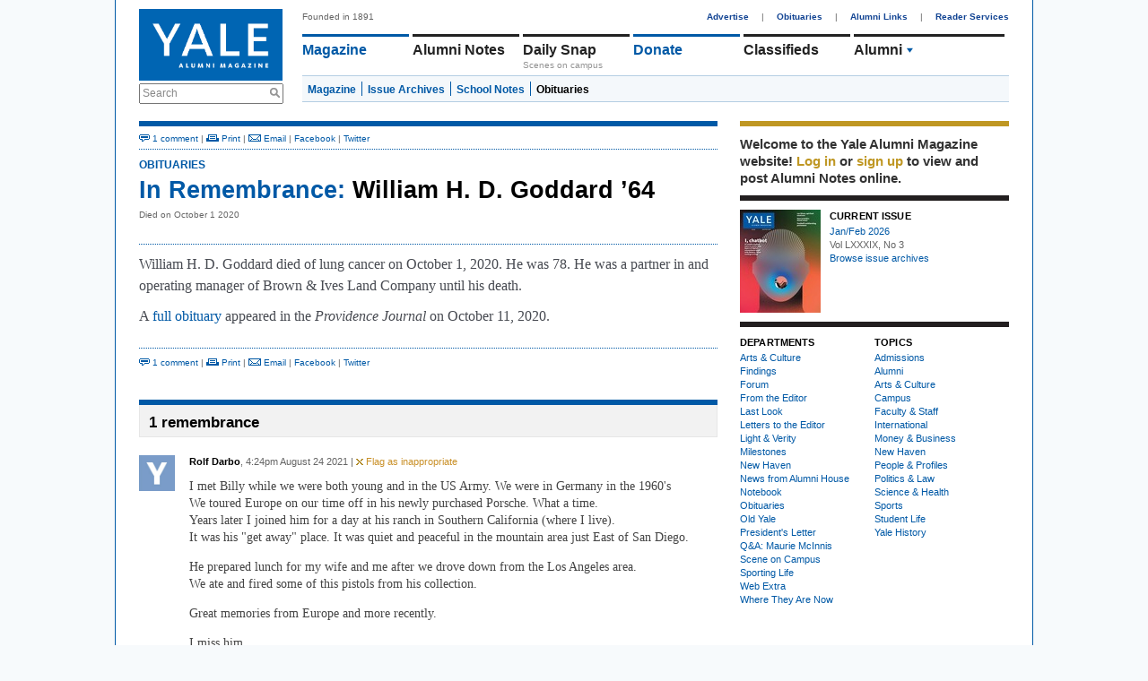

--- FILE ---
content_type: text/html; charset=utf-8
request_url: https://yalealumnimagazine.org/obituaries/5628-william-h-d-goddard-64
body_size: 6678
content:
<!DOCTYPE html PUBLIC "-//W3C//DTD XHTML 1.0 Transitional//EN"
       "http://www.w3.org/TR/xhtml1/DTD/xhtml1-transitional.dtd">

<html xmlns="http://www.w3.org/1999/xhtml" xml:lang="en" lang="en">
<head>
  <meta http-equiv="content-type" content="text/html;charset=UTF-8" />
  <title>William H. D. Goddard ’64 | Obituaries | Yale Alumni Magazine</title>
<meta name="csrf-param" content="authenticity_token" />
<meta name="csrf-token" content="XbdnDJ9vlAYgED/Z4Fg4rEprP+tTK9LVHZyw2FXV4bh9pJQPp7ugfA6MeatUUxEHtM5A1P0N2a/DGkHzY7xAKg==" />
<script>
  function GA_googleFillSlot(data) {
    // Define function for clients with ad blockers. Without ad blockers this
    // will be overriden by Google
  }
</script>
<script src="/assets/application-4fa8524d19f9b16de1148dd4e12ceaf6.js"></script>
<script src="//partner.googleadservices.com/gampad/google_service.js"></script>
<script async='async' src='https://securepubads.g.doubleclick.net/tag/js/gpt.js'></script>
<script>
  var googletag = googletag || {};
  googletag.cmd = googletag.cmd || [];
</script>
<script>
    googletag.cmd.push(function() {
    // Collapse unfilled placements
    googletag.pubads().collapseEmptyDivs();
  
    // Define the ad slots
    googletag.defineSlot('/1091102/leaderboard', [728, 90], 'div-gpt-ad-1549902195738-0').addService(googletag.pubads());
    googletag.defineSlot('/1091102/medium_rectangle', [300, 250], 'div-gpt-ad-1523642921485-0').addService(googletag.pubads());
    googletag.defineSlot('/1091102/medium_rectangle2', [300, 250], 'div-gpt-ad-1522953141467-0').addService(googletag.pubads());
    googletag.defineSlot('/1091102/medium_rectangle3', [300, 250], 'div-gpt-ad-1522953262864-0').addService(googletag.pubads());
    googletag.defineSlot('/1091102/halfpage_300x600', [300, 600], 'div-gpt-ad-1535038833866-0').addService(googletag.pubads());
  
    // Fill all ads at once
    googletag.pubads().enableSingleRequest();
  
    // Fire when ready
    googletag.enableServices();
  });
</script>
<script>
  GS_googleAddAdSenseService("ca-pub-3148622329363850");
  GS_googleEnableAllServices();
</script>
<script>
  GA_googleAddSlot('ca-pub-3148622329363850', 'leaderboard');
  GA_googleAddSlot('ca-pub-3148622329363850', 'homepage1');
  GA_googleAddSlot('ca-pub-3148622329363850', 'medium_rectangle');
  GA_googleAddSlot('ca-pub-3148622329363850', 'homepage2');
  GA_googleAddSlot('ca-pub-3148622329363850', 'homepage3');
</script>
<script>
  GA_googleFetchAds();
</script>
<link rel="stylesheet" media="screen" href="//maxcdn.bootstrapcdn.com/font-awesome/4.2.0/css/font-awesome.min.css" />
<link rel="stylesheet" media="all" href="/assets/application-a82e96dd9b6285e1c2bdae9654f5b8db.css" />
<link rel="stylesheet" media="print" href="/assets/print-67f069cb3a5e1b3050ef647a3a809d3c.css" />
<script>
  var authenticity_token = "uZRn2TH56qzWP2ogDONolLnHxrY/qRSOivjgIlKLf1WZh5TaCS3e1vijLFK46EE/R2K5iZGPH/RUfhEJZOLexw==";
</script>
<script async src='https://www.googletagmanager.com/gtag/js?id=G-2PFMJ4VYHL'></script>
<script>
  window.dataLayer = window.dataLayer || [];
  function gtag(){dataLayer.push(arguments);}
  gtag('js', new Date());
  
  gtag('config', 'G-2PFMJ4VYHL');
</script>


</head>
<body class="obituaries-show">
  <div id="global_spinner" style="display:none;"><img src="/assets/ajax_spinner-ca4743f6b0e635f223e479c525a1a872.gif" alt="Ajax spinner" /> loading</div>
  
  <div id="wrapper">
    <div id="header">
  <div id="header_left">
    <a href="/"><img id="logo" src="/assets/logo-145096eabae02a1a8f1b4c65b85227d9.jpg" alt="Logo" /></a>
    <div class="search_container">
      <form action="/search" accept-charset="UTF-8" method="get"><input name="utf8" type="hidden" value="&#x2713;" />
        <label class="infield" for="site_search">Search</label>
        <img src="/assets/design/search_gray-a9af5fdf9165eedba877fcc37e0b71ec.png" alt="Search gray" />
        <input type="text" name="site_search" id="site_search" required="required" />
        <input type="submit" name="commit" value="Search" style="display: none;" />
        <script>
//<![CDATA[

          Yam.Search.init();

//]]>
</script></form>    </div>
  </div>
  <div id="header_right">
    <span id="tagline">Founded in 1891</span>
    <div id="top_nav">
      <a href="/advertise">Advertise</a> |
      <a href="/obituaries">Obituaries</a> |
      <a href="/alumni-links">Alumni Links</a> |
      <a href="/reader-services" class="last">Reader Services</a>
    </div>
    <ul id='main_nav'>
<li class='menu magazine_nav_item' data-section='magazine'>
<a href="/magazine">Magazine</a>
</li>
<li class='alumni_notes_nav_item menu' data-section='alumni_notes'>
<a href="/notes">Alumni Notes</a>
<div class='nav_item_caption' id='notes_excerpt'>
</div>
</li>
<li class='menu blogs_nav_item' data-section='blogs'>
<a href="/blogs">Daily Snap</a>
<div class='nav_item_caption'>
Scenes on campus
</div>
</li>
<li class='menu donate_nav_item' data-section='donate'>
<a href="/donate">Donate</a>
</li>
<li class='menu classifieds_nav_item' data-section='classifieds'>
<a href="/classifieds">Classifieds</a>
</li>
<li class='menu topics_nav_item' data-section='topics'>
<ul id='topics_menu'>
<li class='topic_menu_item hidden_topic_menu_item'>
<a class="topic_link" href="/magazine/topics/admissions">Admissions</a>
<img class="topic_arrow_image" src="/assets/topic_arrow_down-f9bdc36a03c9878f1142565f9c1c5d49.png" alt="Topic arrow down" />
</li>
<li class='topic_menu_item active_topic_menu_item'>
<a class="topic_link" href="/magazine/topics/yalies">Alumni</a>
<img class="topic_arrow_image" src="/assets/topic_arrow_down-f9bdc36a03c9878f1142565f9c1c5d49.png" alt="Topic arrow down" />
</li>
<li class='topic_menu_item hidden_topic_menu_item'>
<a class="topic_link" href="/magazine/topics/arts">Arts &amp; Culture </a>
<img class="topic_arrow_image" src="/assets/topic_arrow_down-f9bdc36a03c9878f1142565f9c1c5d49.png" alt="Topic arrow down" />
</li>
<li class='topic_menu_item hidden_topic_menu_item'>
<a class="topic_link" href="/magazine/topics/campus">Campus</a>
<img class="topic_arrow_image" src="/assets/topic_arrow_down-f9bdc36a03c9878f1142565f9c1c5d49.png" alt="Topic arrow down" />
</li>
<li class='topic_menu_item hidden_topic_menu_item'>
<a class="topic_link" href="/magazine/topics/faculty">Faculty &amp; Staff</a>
<img class="topic_arrow_image" src="/assets/topic_arrow_down-f9bdc36a03c9878f1142565f9c1c5d49.png" alt="Topic arrow down" />
</li>
<li class='topic_menu_item hidden_topic_menu_item'>
<a class="topic_link" href="/magazine/topics/world">International</a>
<img class="topic_arrow_image" src="/assets/topic_arrow_down-f9bdc36a03c9878f1142565f9c1c5d49.png" alt="Topic arrow down" />
</li>
<li class='topic_menu_item hidden_topic_menu_item'>
<a class="topic_link" href="/magazine/topics/business">Money &amp; Business</a>
<img class="topic_arrow_image" src="/assets/topic_arrow_down-f9bdc36a03c9878f1142565f9c1c5d49.png" alt="Topic arrow down" />
</li>
<li class='topic_menu_item hidden_topic_menu_item'>
<a class="topic_link" href="/magazine/topics/newhaven">New Haven</a>
<img class="topic_arrow_image" src="/assets/topic_arrow_down-f9bdc36a03c9878f1142565f9c1c5d49.png" alt="Topic arrow down" />
</li>
<li class='topic_menu_item hidden_topic_menu_item'>
<a class="topic_link" href="/magazine/topics/profiles">People &amp; Profiles</a>
<img class="topic_arrow_image" src="/assets/topic_arrow_down-f9bdc36a03c9878f1142565f9c1c5d49.png" alt="Topic arrow down" />
</li>
<li class='topic_menu_item hidden_topic_menu_item'>
<a class="topic_link" href="/magazine/topics/law">Politics &amp; Law</a>
<img class="topic_arrow_image" src="/assets/topic_arrow_down-f9bdc36a03c9878f1142565f9c1c5d49.png" alt="Topic arrow down" />
</li>
<li class='topic_menu_item hidden_topic_menu_item'>
<a class="topic_link" href="/magazine/topics/medicine">Science &amp; Health</a>
<img class="topic_arrow_image" src="/assets/topic_arrow_down-f9bdc36a03c9878f1142565f9c1c5d49.png" alt="Topic arrow down" />
</li>
<li class='topic_menu_item hidden_topic_menu_item'>
<a class="topic_link" href="/magazine/topics/sports">Sports</a>
<img class="topic_arrow_image" src="/assets/topic_arrow_down-f9bdc36a03c9878f1142565f9c1c5d49.png" alt="Topic arrow down" />
</li>
<li class='topic_menu_item hidden_topic_menu_item'>
<a class="topic_link" href="/magazine/topics/students">Student Life</a>
<img class="topic_arrow_image" src="/assets/topic_arrow_down-f9bdc36a03c9878f1142565f9c1c5d49.png" alt="Topic arrow down" />
</li>
<li class='topic_menu_item hidden_topic_menu_item'>
<a class="topic_link" href="/magazine/topics/yalehistory">Yale History</a>
<img class="topic_arrow_image" src="/assets/topic_arrow_down-f9bdc36a03c9878f1142565f9c1c5d49.png" alt="Topic arrow down" />
</li>

</ul>
</li>
</ul>
<div class='sub_nav_menus'>
<div id="sub_nav" class="alumni_notes_sub_nav sub_nav" data-enabled="true" data-section="alumni_notes" data-default-sub-nav="false" data-require-login="true"><a not_selected_on="/notes/new" class="" href="/notes">Alumni Notes</a>
<a class="" not_selected_on="" href="/notes/new">Add a Note</a>
<a class="" not_selected_on="" href="/secretaries_columns">Secretaries&#39; Columns</a>
<a class="" not_selected_on="" href="/grad_school_columns">Grad School Columns</a>
<a class=" selected" not_selected_on="" href="/obituaries">Obituaries</a>
<a class="last" not_selected_on="" href="/my/settings">Settings</a>
</div> <div id="sub_nav" class="magazine_sub_nav sub_nav" data-enabled="true" data-section="magazine" data-default-sub-nav="true" data-require-login="false"><a class="" not_selected_on="" href="/magazine">Magazine</a>
<a class="" not_selected_on="" href="/issues">Issue Archives</a>
<a class="" not_selected_on="" href="/school_notes">School Notes</a>
<a class="last selected" not_selected_on="" href="/obituaries">Obituaries</a>
</div> <div id="sub_nav" class="events_sub_nav sub_nav" data-enabled="true" data-section="events" data-default-sub-nav="false" data-require-login="false"><a not_selected_on="/events/new" class="" href="/events">Upcoming Events</a>
<a class="last" not_selected_on="" href="/event_submissions/new">Submit an Event</a>
</div>
</div>
<script>
  Yam.mainNav = new Yam.MainNav({
    $container: jQuery('#header_right'),
    loggedIn: false
  })
</script>

  </div>
</div>

    
    <table cellspacing="0" cellpadding="0" id="content">
      <tr>
        <td>
          <div id="two_column_1" class="clearfix">
            <div id='flash'>
</div>

            <script>
  window.fbAsyncInit = function() {
    FB.init({
      appId      : '315073348659881',
      xfbml      : true,
      version    : 'v2.6'
    });
  };

  (function(d, s, id){
     var js, fjs = d.getElementsByTagName(s)[0];
     if (d.getElementById(id)) {return;}
     js = d.createElement(s); js.id = id;
     js.src = "//connect.facebook.net/en_US/sdk.js";
     fjs.parentNode.insertBefore(js, fjs);
   }(document, 'script', 'facebook-jssdk'));
</script>

<div class='blue_container'>
<span class='article' id='obituary_5628'>
<div class='top_links'><span class="comments_link"><a class="comments_link" href="/obituaries/5628-william-h-d-goddard-64?page=1#comments"><img src="/assets/design/ico_comments-6095ba73fed85da0e489aa3a72173d56.png" alt="Ico comments" /> 1 comment</a></span> | <a href="javascript:window.print();"><img src="/assets/design/ico_print-65eb2fc3cc65827a7db69fe50e29edc7.png" alt="Ico print" /> Print</a> | <a target="_blank" href="/cdn-cgi/l/email-protection#[base64]"><img src="/assets/design/ico_email-76d6955bccb63bfff7d281ed5db929e5.png" alt="Ico email" /> Email</a> | <a id="Obituary_top_facebook_5628" data-title="William H. D. Goddard ’64" data-share="facebook" data-url="https://yalealumnimagazine.com/obituaries/5628-william-h-d-goddard-64" href="javascript:void(0);">Facebook</a> | <a class="share_on_twitter" name="William H. D. Goddard ’64" id="Obituary_top_twitter_5628" target="_blank" href="/obituaries/5628-william-h-d-goddard-64">Twitter</a></div>
<div id='obituary_view'>
<h3><a href="/obituaries">Obituaries</a></h3>
<h1 id='obituary_headline'>
<span>
<a href="/obituaries">In Remembrance:</a>
</span>
William H. D. Goddard ’64
<span class='posted_on'>
Died on October  1 2020
</span>
</h1>
<div id='body_copy'>
<div class='clearfix' id='page_container'>
<p>William H. D. Goddard died of lung cancer on October 1, 2020. He was 78. He was a partner in and operating manager of Brown &amp; Ives Land Company until his death.&nbsp;</p>
<p>A <a href="https://www.legacy.com/obituaries/providence/obituary.aspx?n=william-h-d-goddard&amp;pid=196922249" target="_blank" rel="noopener">full obituary</a> appeared in the <i>Providence Journal</i> on October 11, 2020.</p>
</div>
</div>
</div>
<div class='bottom_links'><span class="comments_link"><a class="comments_link" href="/obituaries/5628-william-h-d-goddard-64?page=1#comments"><img src="/assets/design/ico_comments-6095ba73fed85da0e489aa3a72173d56.png" alt="Ico comments" /> 1 comment</a></span> | <a href="javascript:window.print();"><img src="/assets/design/ico_print-65eb2fc3cc65827a7db69fe50e29edc7.png" alt="Ico print" /> Print</a> | <a target="_blank" href="/cdn-cgi/l/email-protection#[base64]"><img src="/assets/design/ico_email-76d6955bccb63bfff7d281ed5db929e5.png" alt="Ico email" /> Email</a> | <a id="Obituary_bottom_facebook_5628" data-title="William H. D. Goddard ’64" data-share="facebook" data-url="https://yalealumnimagazine.com/obituaries/5628-william-h-d-goddard-64" href="javascript:void(0);">Facebook</a> | <a class="share_on_twitter" name="William H. D. Goddard ’64" id="Obituary_bottom_twitter_5628" target="_blank" href="/obituaries/5628-william-h-d-goddard-64">Twitter</a></div>
<div class='wide_comments' id='comments_container'>
<a name='comments'></a>
<div class='prominent_separator'></div>
<h2 class='comment_list_header prominent_title'>
1 remembrance
</h2>
<ul class='clearfix'>
<li data-id='689335'>
<div class='avatar'><img alt="Rolf Darbo" class="avatar" src="/assets/alumni_placeholder-7c30d9cb95741cc270f4063f201f99f2.jpg" /></div>
<div class='content_comment'>
<div class='header'>
<span class="comment_author">Rolf Darbo</span>,  4:24pm August 24 2021 | <a class="flag" data-confirm="Are you sure you wish to flag this comment?" data-remote="true" rel="nofollow" data-method="post" href="/comments/689335/flag"><img src="/assets/design/ico_flag-98e9c1dc457510b4b86c92f6adbf025a.png" alt="Ico flag" /> Flag as inappropriate</a>
</div>
<div class='contents'><p>I met Billy while we were both young and in the US Army.  We were in Germany in the 1960's
<br />We toured Europe on our time off in his newly purchased Porsche.  What a time.
<br />Years later I joined him for a day at his ranch in Southern California (where I live).
<br />It was his "get away" place.  It was quiet and peaceful in the mountain area just East of San Diego.</p>

<p>He prepared lunch for my wife and me after we drove down from the Los Angeles area.
<br />We ate and fired some of this pistols from his collection.</p>

<p>Great memories from Europe and more recently.</p>

<p>I miss him.</p></div>
</div>
</li>

</ul>
<form class="new_comment" id="new_comment" action="/comments" accept-charset="UTF-8" method="post"><input name="utf8" type="hidden" value="&#x2713;" /><input type="hidden" name="authenticity_token" value="juPe8pfyvQd0oFPD5YJLJNLWlOC1LP3blzp5UJgG1fKu8C3xryaJfVo8FbFRiWKPLHPr3xsK9qFJvIh7rm90YA==" /><div class='prominent_separator'></div>
<div class='post_a_comment'>
<h2 class='post_a_comment_title'>Post a remembrance</h2>
<div class='post_a_comment_form_container'>
<a name='post_comment'></a>
<input value="Obituary" type="hidden" name="comment[parent_type]" id="comment_parent_type" />
<input value="5628" type="hidden" name="comment[parent_id]" id="comment_parent_id" />
<div class='post_a_comment_name_and_email_container'>
<div class='post_a_comment_name'>
<label for="comment_guest_commenter_name">Full name</label>
<input type="text" name="comment[guest_commenter][name]" id="comment_guest_commenter_name" />
</div>
<div class='post_a_comment_email'>
<label for="comment_guest_commenter_email">E-mail address
<span class='email_not_displayed_promise'>
(will not be displayed)
</span>
</label><input type="text" name="comment[guest_commenter][email]" id="comment_guest_commenter_email" />
</div>
</div>
<textarea class="post_a_comment_content" name="comment[content]" id="comment_content">
</textarea>
</div>
<div class='post_a_comment_submit_container'>
<input type="submit" name="commit" value="Post remembrance" class="new_comment_submit_button base_button blue_button medium_button" />
<img class="hidden new_comment_loading_spinner" src="/assets/ajax_spinner-ca4743f6b0e635f223e479c525a1a872.gif" alt="Ajax spinner" />
</div>
</div>
</form>
<script data-cfasync="false" src="/cdn-cgi/scripts/5c5dd728/cloudflare-static/email-decode.min.js"></script><script>
  jQuery(function() {
    Yam.newCommentForm = new Yam.NewCommentForm({
      form: '#new_comment'
    });
  });
</script>


</div>
</span>
</div>

          </div>
        </td>
        <td>
          <div id="two_column_2" class="clearfix">
              <div id="right_sidebar">
    <div id="member_box" class="right_sidebar_box">  <div id="login_message">
    Welcome to the Yale Alumni
    Magazine website!
      <a data-remote="true" data-method="get" href="/member_session/new">Log in</a>
       or <a href="/signup">sign up</a>
      to view and post Alumni Notes online.
  </div>
</div>


        <div id="current_issue_box" class="right_sidebar_box">  <a href="/issues/240"><img class="" style="" id="" src="/uploads/images/15600156/1765553167/C-1-with correct margin-Cover-yale_JanuaryFebruaryr26_500x638_0_10_90.jpeg" alt="" /></a>
  <div class="current_issue_container">
    <h3>Current Issue</h3>
    <a class="text_link" href="/issues/240">Jan/Feb 2026</a>
    <div>Vol LXXXIX, No 3</div>
    <a class="text_link" href="/issues">Browse issue archives</a>
  </div>
</div>

        <div id="departments_and_topics_box" class="right_sidebar_box"><table class="departments_and_topics" cellspacing="0" cellpadding="0">
  <tr>
    <td>
      <h3 class="uppercased">Departments</h3>
      <ul>
          <li><a href="/magazine/departments/arts">Arts &amp; Culture</a></li>
          <li><a href="/magazine/departments/findings">Findings</a></li>
          <li><a href="/magazine/departments/forum">Forum</a></li>
          <li><a href="/magazine/departments/from_the_editor">From the Editor</a></li>
          <li><a href="/magazine/departments/last_look">Last Look</a></li>
          <li><a href="/magazine/departments/letters">Letters to the Editor</a></li>
          <li><a href="/magazine/departments/light_and_verity">Light &amp; Verity</a></li>
          <li><a href="/magazine/departments/milestones">Milestones</a></li>
          <li><a href="/magazine/departments/new_haven">New Haven</a></li>
          <li><a href="/magazine/departments/aya">News from Alumni House</a></li>
          <li><a href="/magazine/departments/notebook">Notebook</a></li>
          <li><a href="/obituaries">Obituaries</a></li>
          <li><a href="/magazine/departments/old_yale">Old Yale</a></li>
          <li><a href="/magazine/departments/presidents_letter">President&#39;s Letter</a></li>
          <li><a href="/magazine/departments/president_mcinnis">Q&amp;A: Maurie McInnis</a></li>
          <li><a href="/magazine/departments/scene_on_campus">Scene on Campus</a></li>
          <li><a href="/magazine/departments/sports">Sporting Life</a></li>
          <li><a href="/magazine/departments/web_extra">Web Extra</a></li>
          <li><a href="/magazine/departments/where_they_are_now">Where They Are Now</a></li>
      </ul>
    </td>
    <td>
      <h3 class="uppercased">Topics</h3>
      <ul>
        <li> 
          <a href="/magazine/topics/admissions">Admissions</a>
        </li>
        <li> 
          <a href="/magazine/topics/yalies">Alumni</a>
        </li>
        <li> 
          <a href="/magazine/topics/arts">Arts &amp; Culture </a>
        </li>
        <li> 
          <a href="/magazine/topics/campus">Campus</a>
        </li>
        <li> 
          <a href="/magazine/topics/faculty">Faculty &amp; Staff</a>
        </li>
        <li> 
          <a href="/magazine/topics/world">International</a>
        </li>
        <li> 
          <a href="/magazine/topics/business">Money &amp; Business</a>
        </li>
        <li> 
          <a href="/magazine/topics/newhaven">New Haven</a>
        </li>
        <li> 
          <a href="/magazine/topics/profiles">People &amp; Profiles</a>
        </li>
        <li> 
          <a href="/magazine/topics/law">Politics &amp; Law</a>
        </li>
        <li> 
          <a href="/magazine/topics/medicine">Science &amp; Health</a>
        </li>
        <li> 
          <a href="/magazine/topics/sports">Sports</a>
        </li>
        <li> 
          <a href="/magazine/topics/students">Student Life</a>
        </li>
        <li> 
          <a href="/magazine/topics/yalehistory">Yale History</a>
        </li>
      </ul>
    </td>
  </tr>
</table></div>
  </div>

          </div>
        </td>
      </tr>
    </table>
    <div id="footer">
  <ul>
    <li><a href ="/terms-conditions">Terms &amp; Conditions</a></li>
    <li><a href ="/privacy-policy">Privacy Policy</a></li>
    <li><a href="/about-us">About Us</a></li>
    <li><a href="/contact">Contact</a></li>
    <li><span>Yale Alumni Magazine</span></li>
    <li><span>P.O. Box 1905</span></li>
    <li><span>New Haven, CT 06509-1905</span></li>
    <li><span>fax: (203) 432-0651</span></li>
    <li class="last"><a href="/cdn-cgi/l/email-protection#0178606c4178606d642f646574"><span class="__cf_email__" data-cfemail="4138202c0138202d246f242534">[email&#160;protected]</span></a></li>

    <li class="social">
      <a href="https://www.facebook.com/yalealumnimagazine/"><span class="fa fa-facebook"></span></a>
      <a href="https://twitter.com/yalealumnimag"><span class="fa fa-twitter"></span></a>
      <a href="https://www.instagram.com/yalealumnimag"><span class="fa fa-instagram"></span></a>
    </li>
  </ul>
  <p>Copyright 2015 Yale University.  All rights reserved. As of July 1,
      2015, the Yale Alumni Magazine operates as a department of Yale
      University. Earlier print and digital content of the Yale Alumni Magazine
      was published and copyrighted by Yale Alumni Publications, Inc., and is
      used under license.</p>
</div>

<script data-cfasync="false" src="/cdn-cgi/scripts/5c5dd728/cloudflare-static/email-decode.min.js"></script><script type='text/javascript'>
  //<![CDATA[
    jQuery.noConflict();

    jQuery('a.coming_soon').click(function(e) {
      alert("The feature has not been implemented yet.");
      e.preventDefault();
    });
  //]]>
</script>

  </div>
  
<script defer src="https://static.cloudflareinsights.com/beacon.min.js/vcd15cbe7772f49c399c6a5babf22c1241717689176015" integrity="sha512-ZpsOmlRQV6y907TI0dKBHq9Md29nnaEIPlkf84rnaERnq6zvWvPUqr2ft8M1aS28oN72PdrCzSjY4U6VaAw1EQ==" data-cf-beacon='{"version":"2024.11.0","token":"f9e4dd31894944648440cd8c5e1273a1","r":1,"server_timing":{"name":{"cfCacheStatus":true,"cfEdge":true,"cfExtPri":true,"cfL4":true,"cfOrigin":true,"cfSpeedBrain":true},"location_startswith":null}}' crossorigin="anonymous"></script>
</body>
</html>
